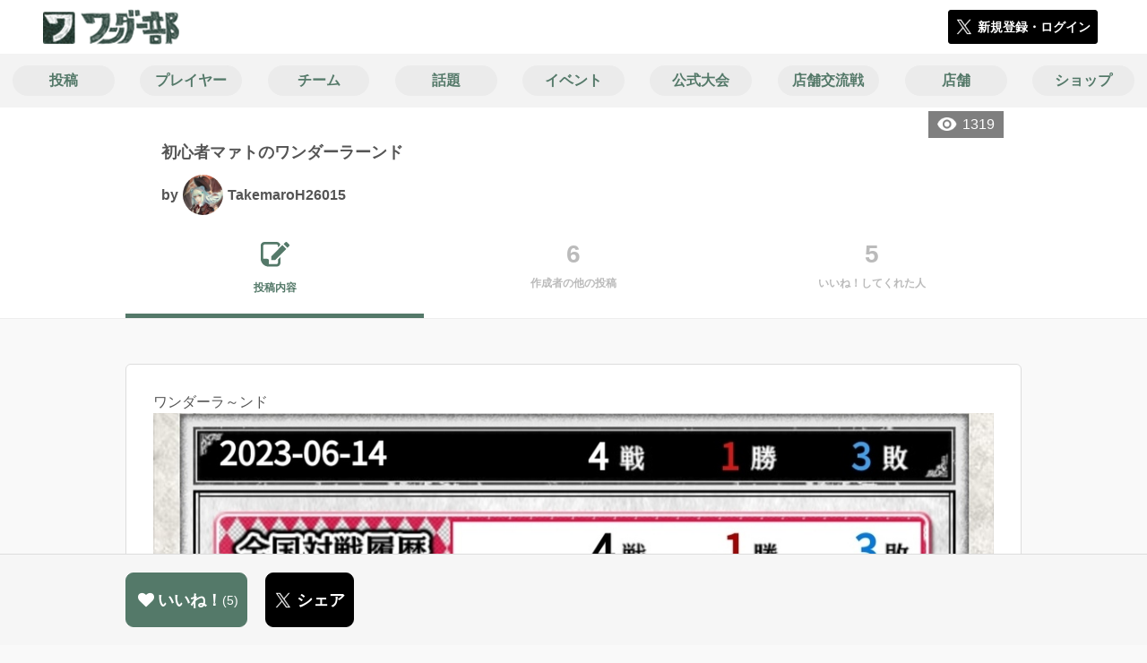

--- FILE ---
content_type: text/html; charset=utf-8
request_url: https://wonder-club.jp/posts/171241
body_size: 9214
content:
<!DOCTYPE html><html><head><link rel="stylesheet" media="all" href="/production/assets/vendor/normalize.css/normalize.min.css" /><link rel="stylesheet" media="all" href="/production/assets/vendor/font-awesome/css/font-awesome.min.css" /><link rel="stylesheet" media="all" href="/production/assets/vendor/c3/c3.css" /><link rel="stylesheet" media="screen" href="/production/assets/application.2bf3eae5b7249fefd810.css" /><style>body {
    font-family: "Hiragino Kaku Gothic ProN", "Meiryo", "メイリオ", sans-serif;
}</style><meta name="csrf-param" content="authenticity_token" />
<meta name="csrf-token" content="arP7igs6wdW7jblcioxWhAZl/Or/eg2xgbo7YnHgH5G1fYmqpHQ/uSSADm+Smc+Hnz3Rjk6WPvUAKkquk3mUTw==" /><link rel="shortcut icon" type="image/x-icon" href="https://d3r48p4ajaoh51.cloudfront.net/production/uploads/theme/favicon/10/26086f9c-fd4e-4946-bb7d-ee6fb733928a.ico" /><link rel="apple-touch-icon" type="image/png" href="https://d3r48p4ajaoh51.cloudfront.net/production/uploads/theme/apple_touch_icon/10/c335652d-e716-42aa-bc7d-96569862451e.png" /><meta charset="UTF-8">
<title>初心者マァトのワンダーラーンド | ワンダーランドウォーズのコミュニティ|ワンダー部|</title>
<meta name="description" content="ワンダーラ～ンドボコボコにされまくった戦績からこんにちは(」・ω・) 今日はまぁ2VS2で全敗しましたわw 味方ゲーって言ってしまったら行けないけどそんな部分もあった。 でも今日は構築もほぼ一緒のマァトミラーがあり相手の方が歴が長い先輩マァトとの対戦！敵マァトのHPをギリギリまで削ることができてもそっからキルまで持ってけなかったこと、突進来るとわかっていてもSSでの撃退ができなかったり...">
<link rel="canonical" href="https://wonder-club.jp/posts/171241">
<meta name="twitter:card" content="summary_large_image">
<meta name="twitter:title" content="初心者マァトのワンダーラーンド | ワンダーランドウォーズのコミュニティ|ワンダー部|">
<meta name="twitter:description" content="ワンダーラ～ンドボコボコにされまくった戦績からこんにちは(」・ω・)
今日はまぁ2VS2で全敗しましたわw
味方ゲーって言ってしまったら行けないけどそんな部分もあった。
でも今日は構築もほぼ一緒のマァトミラーがあり相手の方が歴が長い先輩マァトとの対戦！敵マァトのHPをギリギリまで削ることができてもそっからキルまで持ってけなかったこと、突進来るとわかっていてもSSでの撃退ができなかったり...">
<meta name="twitter:image" content="https://d3r48p4ajaoh51.cloudfront.net/production/uploads/post/capture/171241/c8e2278d-f414-4ed3-bc54-dfc3aaa2d1a1.jpg">
<meta property="og:type" content="website">
<meta property="og:url" content="https://wonder-club.jp/posts/171241">
<meta property="og:site_name" content="ワンダー部">
<meta property="og:title" content="初心者マァトのワンダーラーンド | ワンダーランドウォーズのコミュニティ|ワンダー部|">
<meta property="og:description" content="ワンダーラ～ンドボコボコにされまくった戦績からこんにちは(」・ω・)
今日はまぁ2VS2で全敗しましたわw
味方ゲーって言ってしまったら行けないけどそんな部分もあった。
でも今日は構築もほぼ一緒のマァトミラーがあり相手の方が歴が長い先輩マァトとの対戦！敵マァトのHPをギリギリまで削ることができてもそっからキルまで持ってけなかったこと、突進来るとわかっていてもSSでの撃退ができなかったり...">
<meta property="og:image" content="https://d3r48p4ajaoh51.cloudfront.net/production/uploads/post/capture/171241/c8e2278d-f414-4ed3-bc54-dfc3aaa2d1a1.jpg">
<meta property="og:locale" content="ja_JP">
<meta name="author" content="https://www.segafave.co.jp">
<meta name="image" content="https://d3r48p4ajaoh51.cloudfront.net/production/uploads/post/capture/171241/c8e2278d-f414-4ed3-bc54-dfc3aaa2d1a1.jpg"><meta content="width=device-width, maximum-scale=1, user-scalable=0" name="viewport" /><style>button:not(.button-none),
[type="button"]:not(.button-none),
[type="reset"]:not(.button-none),
input[type="submit"]:not(.button-none),
.button:not(.button-none) {
  background-color: #547969;
  border-color: #547969;
}.color, a.color, .ckeditor a {
  color: #547969;
}
.fa.active, .active > .fa:not(.white), .fa:not(.white):not(.without-hover):hover {
  color: #547969;
}
.accordions .accordion.opened .accordion_title:after {
  border-color: #547969;
}
.status_labels .status {
  color: #547969;
  border-color: #547969;
}
.notification_popup {
  background-color: #547969;
}
.notification_popup:before {
  border-bottom-color: #547969;
}
.tabs .tabs_inner .tab.active {
  color: #547969;
}
.tabs .tabs_inner .tab.active:after {
  background-color: #547969;
}
.active .tabicon svg g path,
.active .tabicon svg g polygon {
  color: #547969;
  fill: #547969;
}
.global_nav .global_nav--link:hover .global_nav--link--inner { background-color: #547969; }
.local_nav--link.active       { color: #547969; }
.local_nav--link.active:after { border-bottom-color: #547969; }
.local_nav--link.active .local_nav--link_star       { background-color: #547969; }
.local_nav--link.active .local_nav--link_star:after { border-top-color: #547969; }
.bordered_label {
  border-color: rgba(84, 121, 105, 0.5);
  color: rgba(84, 121, 105, 0.5);
}
.bordered_label.active {
  border-color: rgba(84, 121, 105, 1.0);
  color: rgba(84, 121, 105, 1.0);
}
.ribbon:before, .ribbon.large:before {
  border-left-color: #547969;
  border-top-color: #547969;
}
.ribbon:after, .ribbon.large:after {
  border-right-color: #547969;
  border-bottom-color: #547969;
  -webkit-filter: brightness(0.8);
  filter: brightness(0.8);
}
.ribbon_recruit .text {
  background-color: #547969;
}
.border-shadow-color {
  box-shadow: 0 0 0 3px #547969;
}
.border-shadow.border-shadow-color {
  box-shadow: 0 0 0 3px #547969, 0 0 0 6px #FFFFFF;
}
.special_name > div {
  background: #547969;
}
.floating_button {
  background: #547969;
}
.detail_container .detail_main .detail_cooperation_table .sub_text a {
  color: #547969;
}
.stepper--step.active:before {
  background: #547969;
}
.stepper--step.active .stepper--step--button {
  border-color: #547969;
  background: #547969;
}
.stepper--step.active .stepper--step--button.is-inverted span {
  color: #547969 !important;
}
.summarized_posts .summary_title .icon {
  background-color: #547969;
}
.categorized_answers .category_title .icon {
  background-color: #547969;
}</style><script async="" src="https://www.googletagmanager.com/gtag/js?id=UA-85200140-9"></script><script>window.dataLayer = window.dataLayer || [];
function gtag(){dataLayer.push(arguments);}
gtag('js', new Date());
gtag('config', 'UA-85200140-9');</script></head><body class="posts-show " style=" "><div id="wrapper"><div id="header"><div class="header_container"><div class="header_inner"><a class="logo" href="/"><img alt="ワンダー部" src="https://d3r48p4ajaoh51.cloudfront.net/production/uploads/theme/logo/10/d17f723f-4f1f-4ab2-9a78-2319c8a8829e.png" /></a><div class="h1_text"> </div><div class="nav_icons"><div class="button_container"><a class="button small blue" data-modal="#login"><span class="icon icon-twitter"></span><span>新規登録・ログイン</span></a></div></div></div></div></div><div id="contents"><div class="global_nav"><div class="global_nav--inner"><a class="color global_nav--link" href="/posts"><div class="global_nav--link--inner">投稿</div></a><a class="color global_nav--link" href="/users"><div class="global_nav--link--inner">プレイヤー</div></a><a class="color global_nav--link" href="/teams"><div class="global_nav--link--inner">チーム</div></a><a class="color global_nav--link" href="/twitter_widgets"><div class="global_nav--link--inner">話題</div></a><a class="color global_nav--link" href="/events"><div class="global_nav--link--inner">イベント</div></a><a class="color global_nav--link" href="/official_events"><div class="global_nav--link--inner">公式大会</div></a><a class="color global_nav--link" href="/shop_matches"><div class="global_nav--link--inner">店舗交流戦</div></a><a class="color global_nav--link" href="/shops"><div class="global_nav--link--inner">店舗</div></a><a class="color global_nav--link" href="/wlw_items"><div class="global_nav--link--inner">ショップ</div></a></div></div><div class="local_contents"><div class="portrait"><div class="portrait--inner"><div class="pageview">1319</div><h1 class="portrait--name"><span>初心者マァトのワンダーラーンド</span></h1><a class="detail_author" href="/users/312549"><span>by</span><div class="model_icon small" style=""><img class="circle-clip border-shadow " alt="TakemaroH26015" style="" src="https://d3r48p4ajaoh51.cloudfront.net/production/uploads/user/image/312549/c63bfa51-09b4-4c4c-94ce-88e485d7dbd7.jpg" /></div><span><span>TakemaroH26015</span></span></a></div></div><div class="local_nav"><div class="local_nav--inner"><a class="local_nav--link active" href="/posts/171241"><div class="tabicon"><div class="tabicon--svg"><?xml version="1.0" encoding="UTF-8" standalone="no"?>
<svg width="46px" height="40px" viewBox="0 0 46 40" version="1.1" xmlns="http://www.w3.org/2000/svg" xmlns:xlink="http://www.w3.org/1999/xlink">
    <!-- Generator: Sketch 41.1 (35376) - http://www.bohemiancoding.com/sketch -->
    <title>Combined Shape</title>
    <desc>Created with Sketch.</desc>
    <defs></defs>
    <g id="Page-1" stroke="none" stroke-width="1" fill="none" fill-rule="evenodd">
        <path d="M31.4204419,4.79347456 C30.8595957,2.05027397 28.4379846,0 25.5356413,0 L6.00721581,0 C2.68932626,0 0,2.69067779 0,6.00979704 L0,26.4362472 C0,33.6107499 5.82047993,39.4285714 13.0004058,39.4285714 L25.5356413,39.4285714 C28.8535309,39.4285714 31.5428571,36.7378936 31.5428571,33.4187744 L31.5428571,24.0369742 L27.6,28.0156755 L27.6,32.8506416 C27.6,34.3059521 26.4268386,35.4857143 24.9778826,35.4857143 L13.1428571,35.4857143 L13.1428571,29.5714419 C13.1428571,28.122068 11.9659997,26.9428571 10.5142724,26.9428571 L3.94285714,26.9428571 L3.94285714,6.5779298 C3.94285714,5.12261936 5.11601854,3.94285714 6.5649745,3.94285714 L24.9778826,3.94285714 C26.4260381,3.94285714 27.6,5.1218059 27.6,6.5779298 L27.6,8.64864773 L31.4204419,4.79347456 Z M45.5180952,6.42539683 C46.1606349,5.78285714 46.1606349,4.81904762 45.5180952,4.17650794 L41.8234921,0.481904762 C41.1809524,-0.160634921 40.2171429,-0.160634921 39.5746032,0.481904762 L36.6831746,3.37333333 L42.7873016,9.47746032 L45.5180952,6.42539683 Z M17.0857143,22.8101587 L17.0857143,28.9142857 L23.1898413,28.9142857 L40.8596825,11.0838095 L34.7555556,4.97968254 L17.0857143,22.8101587 Z" id="Combined-Shape" fill="#BBBBBB"></path>
    </g>
</svg></div></div><div class="local_nav--link_text">投稿内容</div></a><a class="local_nav--link" href="/posts/171241/others"><div class="local_nav--link_num">6</div><div class="local_nav--link_text">作成者の他の投稿</div></a><a class="local_nav--link" href="/posts/171241/stars"><div class="local_nav--link_num">5</div><div class="local_nav--link_text">いいね！してくれた人</div></a></div></div><input type="hidden" name="posts_controller_action" id="posts_controller_action" value="show" autocomplete="off" /><div class="detail_container post_detail"><div class="detail_main"><div class="detail_content"><div class="text ckeditor_text">ワンダーラ～ンド<img height="244" src="https://d3r48p4ajaoh51.cloudfront.net/production/uploads/ckeditor_asset/data/250595/2a826cc3-618f-4a4c-b0cf-d998cfc8f75c.jpg" width="1000">ボコボコにされまくった戦績からこんにちは(」・ω・)<br>
今日はまぁ2VS2で全敗しましたわw<br>
味方ゲーって言ってしまったら行けないけどそんな部分もあった。<br>
でも今日は構築もほぼ一緒のマァトミラーがあり相手の方が歴が長い先輩マァトとの対戦！敵マァトのHPをギリギリまで削ることができてもそっからキルまで持ってけなかったこと、突進来るとわかっていてもSSでの撃退ができなかったりと反省すべきところがありすぎて味方に申し訳なくなってしまった、、、<br>
<img height="1000" src="https://d3r48p4ajaoh51.cloudfront.net/production/uploads/ckeditor_asset/data/250601/f849ff00-6ff2-4810-a64b-1bf3f786e323.jpg" width="450">↑その試合の戦績<br>
隙を着くことはできてもタイマンの時にダッシュドローを当てれないとマァト使いとしてはド3流まずは2流マァト使いになるためにドローの正確さとダッシュドロー書くまでの判断をできるようにならないと(￣▽￣;)<br>
今日の反省！<br>
 自由曲線のドローショットをもっと丁寧に書くこと、ゲージが溜まってからの突進ドローをもっと活用するようにすること、もっとイノセンスを活用すること！ 明日はこれを意識してやっていきます！<br>
 今日の質問<br>
フアンはどのパックを開けるのが1番入手確率が高いですかね？(´・ω・｀)？知識にき教えてください！</div></div><div class="created_at">作成日時：2023/06/14 21:56</div><div class="tags"><div class="title">カテゴリ</div><a class="bordered_label active" href="/posts?order=by_like&amp;qe%5Bby_tags%5D%5B%5D=43">初心者向け</a><a class="bordered_label active" href="/posts?order=by_like&amp;qe%5Bby_tags%5D%5B%5D=411">マァト</a></div><div class="detail_other_posts"><a class="button icon-button" href="/posts/171241/others"><span class="text">TakemaroH26015さんの他の投稿を見る</span></a></div><div class="related_posts"><div class="title">関連投稿</div><div class="related_post"><a class="post_title" href="/posts/129792">マァト　紅玉筆クソビルダーの所感。</a><div class="post_author"><a class="detail_author" href="/users/240304"><span>by</span><div class="model_icon small" style=""><img class="circle-clip border-shadow " alt="tdOz5lAUs7WD3oX" style="" src="https://d3r48p4ajaoh51.cloudfront.net/production/uploads/user/image/240304/0d863646-0f96-4984-ab68-07e7722b78fc.jpg" /></div><span><span>tdOz5lAUs7WD3oX</span></span></a></div></div><div class="related_post"><a class="post_title" href="/posts/140299">マァトの立ち回り</a><div class="post_author"><a class="detail_author" href="/users/178061"><span>by</span><div class="model_icon small" style=""><img class="circle-clip border-shadow " alt="103" style="" src="https://d3r48p4ajaoh51.cloudfront.net/production/uploads/user/image/178061/42770b46-e8a1-4436-b61e-5e096a58b561.jpg" /></div><span class="with-flags"><div class="master_flags" data-crossfade="1500"><div class="master_flag post"></div></div><span>103</span></span></a></div></div><div class="related_post"><a class="post_title" href="/posts/163528">Ver.5.34-I対応キャストのビルド　マァト編</a><div class="post_author"><a class="detail_author" href="/users/80058"><span>by</span><div class="model_icon small" style=""><img class="circle-clip border-shadow " alt="らごて" style="" src="https://d3r48p4ajaoh51.cloudfront.net/production/uploads/user/image/80058/4e589141-7a93-403b-8bb9-437f9a01e4a2.jpg" /></div><span class="with-flags"><div class="master_flags" data-crossfade="1500"><div class="master_flag post"></div></div><span>らごて</span></span></a></div></div><div class="related_post"><a class="post_title" href="/posts/171221">ワンダーラ～ンド#2</a><div class="post_author"><a class="detail_author" href="/users/312549"><span>by</span><div class="model_icon small" style=""><img class="circle-clip border-shadow " alt="TakemaroH26015" style="" src="https://d3r48p4ajaoh51.cloudfront.net/production/uploads/user/image/312549/c63bfa51-09b4-4c4c-94ce-88e485d7dbd7.jpg" /></div><span><span>TakemaroH26015</span></span></a></div></div><div class="related_post"><a class="post_title" href="/posts/171261">初心者マァトのワンダーラーンド#2</a><div class="post_author"><a class="detail_author" href="/users/312549"><span>by</span><div class="model_icon small" style=""><img class="circle-clip border-shadow " alt="TakemaroH26015" style="" src="https://d3r48p4ajaoh51.cloudfront.net/production/uploads/user/image/312549/c63bfa51-09b4-4c4c-94ce-88e485d7dbd7.jpg" /></div><span><span>TakemaroH26015</span></span></a></div></div></div></div><div class="detail_comment"><div class="detail_comment_inner"><div class="detail_comment_title">コメント<span class="c-gray">（ 2 ）</span></div><div class="comments"><div class="comment" style=""><a class="comment_icon" href="/users/280093"><div class="model_icon small" style=""><img class="circle-clip border-shadow border-shadow-color" alt="gami/so" style="box-shadow: 0 0 0 3px #547969, 0 0 0 6px #FFFFFF" src="https://d3r48p4ajaoh51.cloudfront.net/production/uploads/user/image/280093/5cc23b03-86f1-4ee5-b3e0-59f5cd9c4ad7.jpg" /><div class="special_name"><div class="pc" style="color: #ffffff; background: #547969">文筆</div><div class="sp" style="color: #ffffff; background: #547969">文筆</div></div></div></a><div class="comment_content"><a class="comment_owner" href="/users/280093">gami/so</a><div class="comment_datetime">2023年6月14日 23時24分</div><div class="comment_text"><p>初めまして、gami/soです。
<br />フアンですが、スタンダードパックから排出されます。（一番左にあるパック、Ver.4〜最新Verまでのアシストカードが排出されます。）
<br />また、カード引くときに真ん中にある雫を使うと、確定で一枚ソウルカードが排出されるようになるので、気持ち程度フアンが引きやすくなります。
<br />雫は結構簡単に手に入るので、持っていたらガンガン使って回すといいですよ。</p></div><div class="comment_like"><div class="comment_like_icon" data-path="/comments/454688/star"><i class="fa fa-heart"></i></div><div class="comment_like_count like-text">1</div><div class="comment_like_users" data-path="/comments/454688/star_owners"><span class="comment_star_owner"><div class="model_icon small" style="left: 12px"><img class="circle-clip border-shadow border-shadow-color" alt="ミライユリ(tennozan8)" style="box-shadow: 0 0 0 3px #547969, 0 0 0 6px #FFFFFF" src="https://d3r48p4ajaoh51.cloudfront.net/production/uploads/user/image/292914/502d49c6-863d-4ce0-a88b-070f35d74a7d.jpg" /></div></span></div></div></div></div><div class="comment" style=""><a class="comment_icon" href="/users/292914"><div class="model_icon small" style=""><img class="circle-clip border-shadow border-shadow-color" alt="ミライユリ(tennozan8)" style="box-shadow: 0 0 0 3px #547969, 0 0 0 6px #FFFFFF" src="https://d3r48p4ajaoh51.cloudfront.net/production/uploads/user/image/292914/502d49c6-863d-4ce0-a88b-070f35d74a7d.jpg" /><div class="special_name"><div class="pc" style="color: #ffffff; background: #547969">文筆</div><div class="sp" style="color: #ffffff; background: #547969">文筆</div></div></div></a><div class="comment_content"><a class="comment_owner" href="/users/292914">ミライユリ(tennozan8)</a><div class="comment_datetime">2023年6月15日 3時6分</div><div class="comment_text"><p>コメント失礼します。
<br />ミライユリです。本日はマチありがとうございました。
<br />フアンはVer.5なので、gami/soさんのおっしゃられる通り、スタンダードパックからでますね。
<br />また、お金に余裕があれば、Wonderland LibraryのカードパックからVer.5のカードが引けるもの（1日に１回引ける。１回１００円）から引いてみるのもありかもしれません。（これは雫は使えないのでそのVerのカードがランダムででます。１回６枚出てきます。）
<br />参考までに。</p></div><div class="comment_like"><div class="comment_like_icon" data-path="/comments/454694/star"><i class="fa fa-heart"></i></div><div class="comment_like_count like-text">0</div></div></div></div></div><div class="comment_warning">コメントするにはログインが必要です</div></div></div><div class="breadcrumb"><a href="/">HOME</a> > <a href="/posts">投稿一覧</a> > 投稿詳細</div><div class="fixed_bottom_spacer"></div><div class="fixed_bottom"><div class="fixed_bottom_inner"><div class="left_contents"><div class="button icon-button like_Post_171241 not-logined" data-like="#" data-path="/posts/171241/star"><i class="fa fa-heart white"></i><span class="text">いいね！</span><span class="num like-text">5</span></div><a class="button icon-button blue" href="https://x.com/share?url=%5Bhttps%3A%2F%2Fwonder-club.jp%2Fposts%2F171241%5D&amp;text=%E5%88%9D%E5%BF%83%E8%80%85%E3%83%9E%E3%82%A1%E3%83%88%E3%81%AE%E3%83%AF%E3%83%B3%E3%83%80%E3%83%BC%E3%83%A9%E3%83%BC%E3%83%B3%E3%83%89+https%3A%2F%2Fwonder-club.jp%2Fposts%2F171241&amp;hashtags=%E3%83%AF%E3%83%B3%E3%83%80%E3%83%BC%E9%83%A8" target="_blank"><span class="icon icon-twitter"></span><span>シェア</span></a></div><div class="right_contents"></div></div></div><div class="modal" data-is_show_modal="true" id="share_post"><div class="modal_content"><div class="title">𝕏でシェアする</div><div class="buttons"><a target="_blank" class="button icon-button blue" id="share_post_button" href="https://x.com/share?url=%5Bhttps%3A%2F%2Fwonder-club.jp%2Fposts%2F171241%5D&amp;text=%E5%88%9D%E5%BF%83%E8%80%85%E3%83%9E%E3%82%A1%E3%83%88%E3%81%AE%E3%83%AF%E3%83%B3%E3%83%80%E3%83%BC%E3%83%A9%E3%83%BC%E3%83%B3%E3%83%89+https%3A%2F%2Fwonder-club.jp%2Fposts%2F171241&amp;hashtags=%E3%83%AF%E3%83%B3%E3%83%80%E3%83%BC%E9%83%A8"><span class="icon icon-twitter"></span>共有</a><div class="button gray close_modal_js">いいえ</div></div></div></div></div></div></div></div><div class="modal" id="login"><div class="modal_content"><div class="title">ワンダー部に参加する</div><div class="text left">ワンダー部への参加希望ありがとうございます！</div><div class="text left">参加の前に「<a class="color" href="/terms" target="_blank">利用規約</a>」をご一読ください。</div><div class="text left">また、ワンダー部への参加には 𝕏 アカウントが必要となります。事前に 𝕏 アカウントの取得をお願い致します。</div><div class="text left">参加の準備が整いましたら、以下のボタンからご登録をお願い致します。</div><a class="button icon-button blue" rel="nofollow" data-method="post" href="/auth/twitter"><span class="icon icon-twitter"></span><span>利用規約に同意して登録</span></a></div></div><div class="modal" id="able_secede"><div class="modal_content"><div class="title">脱退</div><div class="text"><span class="team_name"></span>から脱退します。<br />よろしいですか？</div><div class="buttons"><div class="button gray close_modal_js">脱退しない</div></div></div></div><div class="modal" id="unable_secede"><div class="modal_content"><div class="title">脱退</div><div class="text left"><div class="red-text">現在、あなたしか管理者がいないため脱退することができません。</div>1チームにつき1人以上の管理者が必要です。脱退するには、他メンバーを管理者に指名する必要があります。</div></div></div><div class="modal" id="general_cooperation"><div class="modal_content"><div class="title">.NET連携</div><div class="text">連携パスワードを入力してください。</div><form autocomplete="off" action="/users/wlw_cooperate" accept-charset="UTF-8" method="post"><input type="hidden" name="_method" value="patch" autocomplete="off" /><input type="hidden" name="authenticity_token" value="7SYRZ5nOrlLEzMey5S41Z/bSCZc5oXuu8NtltFMdUl3m6iVwrxs2ugsHe9QYre1lRxlSc55qBtISUduOJkGelg==" autocomplete="off" /><input class="form-control" id="otp" name="otp" type="text" /><div class="buttons"></div></form></div></div><script src="//cdn.ckeditor.com/4.19.0/standard-all/ckeditor.js"></script><script>CKEDITOR.replaceClass = null;var root = '/production/assets/vendor/ckeditor/';var config_js = '/production/assets/ckeditor_config.2bf3eae5b7249fefd810.js';var ckeditor_can_upload_image = true;var is_remove_puyo_simulator_plugin = true;</script><script>// 今のところ不要だけど一応取得
var param = document.querySelector('meta[name="csrf-param"]').content;
var token = document.querySelector('meta[name="csrf-token"]').content;

(function() {
  if (typeof CKEDITOR != 'undefined') {
    CKEDITOR.plugins.addExternal( 'confighelper', root + 'plugins/confighelper/', 'plugin.js' );
    CKEDITOR.plugins.addExternal( 'youtube', root + 'plugins/youtube/', 'plugin.js' );
    CKEDITOR.plugins.addExternal( 'divarea', root + 'plugins/divarea/', 'plugin.js' );
    CKEDITOR.plugins.addExternal( 'tweet', root + 'plugins/tweet/', 'plugin.js' );
    CKEDITOR.plugins.addExternal( 'puyo_simulator', root + 'plugins/puyo_simulator/', 'plugin.js' );

    var targets = document.querySelectorAll('textarea.ckeditor');
    [].forEach.call(targets, function(elm){
      if (elm.id !== undefined && CKEDITOR.instances[elm.id] === undefined) {
        var ckeditor_config = { customConfig: config_js };
        if ( !ckeditor_can_upload_image ) { ckeditor_config.toolbar = 'NoImg'; }
        if (is_remove_puyo_simulator_plugin) { ckeditor_config.removePlugins = 'puyo_simulator'; }

        instance = CKEDITOR.replace(elm.id, ckeditor_config);

        // CSRFトークンをセット
        instance.on('fileUploadRequest', function (evt) {
          evt.data.requestData = {};
          evt.data.requestData[param] = token;

          // 管理ページならスコープを定義する
          if ( document.querySelector('#admin-layout') !== null ) {
            evt.data.requestData['scope'] = 'Admin';
          }
        }, null, null, 5);
      }
    });
  }
})();</script><script src="/production/assets/vendor/load-image/load-image.all.min.js"></script><script async="" charset="UTF-8" id="twitter-wjs" src="//platform.twitter.com/widgets.js"></script><script src="/production/assets/vendor/d3/d3.min.js"></script><script src="/production/assets/vendor/c3/c3.min.js"></script><script src="/production/assets/application.2bf3eae5b7249fefd810.js"></script><div class="detail_container star_owners" style="display: none"><div class="detail_like detail_parts"><div class="title">いいね!してくれた人<span class="c-gray like_count"></span><div class="fa fa-close"></div></div><div class="icons"></div></div></div></body></html>